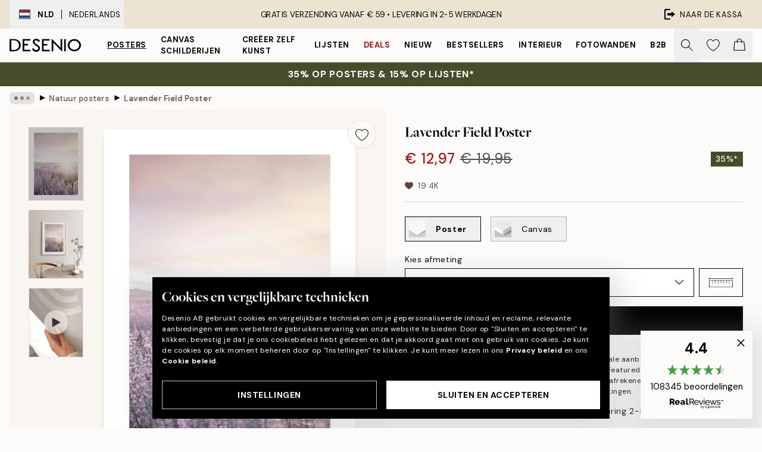

--- FILE ---
content_type: image/svg+xml
request_url: https://desenio.nl/_next/static/media/heart.a367ca44.svg
body_size: 39
content:
<svg xmlns="http://www.w3.org/2000/svg" width="162" height="148" fill="none"><path d="M162 51.6c-2.626 39.172-42.938 75.812-75.37 93.708-1.164.638-4.634 2.749-5.696 2.691s-4.351-2.068-5.478-2.691C41.859 126.773-2.206 86.637.086 44.825 1.468 19.675 23.555-2.573 49.535.241 61.96 1.59 73.826 8.605 80.883 18.804l3.31-3.953c28.016-30.184 74.242-10.888 77.509 28.675l.291.501v7.566H162v.007z" fill="#644435"/></svg>

--- FILE ---
content_type: application/javascript; charset=utf-8
request_url: https://desenio.nl/_next/static/chunks/6577-29b08a669c31dea3.js
body_size: 3826
content:
try{let e="undefined"!=typeof window?window:"undefined"!=typeof global?global:"undefined"!=typeof globalThis?globalThis:"undefined"!=typeof self?self:{},t=(new e.Error).stack;t&&(e._sentryDebugIds=e._sentryDebugIds||{},e._sentryDebugIds[t]="0b7dbadf-a41c-4ad0-aaa5-089c05faadad",e._sentryDebugIdIdentifier="sentry-dbid-0b7dbadf-a41c-4ad0-aaa5-089c05faadad")}catch(e){}(self.webpackChunk_N_E=self.webpackChunk_N_E||[]).push([[6577],{22657:function(e,t,i){"use strict";Object.defineProperty(t,"__esModule",{value:!0}),Object.defineProperty(t,"Image",{enumerable:!0,get:function(){return y}});let r=i(43219),o=i(16794),n=i(52322),s=o._(i(2784)),l=r._(i(28316)),a=r._(i(68792)),d=i(25123),u=i(96648),f=i(41897);i(71388);let c=i(24698),g=r._(i(59553)),p={deviceSizes:[640,750,828,1080,1200,1920,2048,3840],imageSizes:[16,32,48,64,96,128,256,384],path:"/_next/image/",loader:"default",dangerouslyAllowSVG:!1,unoptimized:!1};function h(e,t,i,r,o,n,s){let l=null==e?void 0:e.src;e&&e["data-loaded-src"]!==l&&(e["data-loaded-src"]=l,("decode"in e?e.decode():Promise.resolve()).catch(()=>{}).then(()=>{if(e.parentElement&&e.isConnected){if("empty"!==t&&o(!0),null==i?void 0:i.current){let t=new Event("load");Object.defineProperty(t,"target",{writable:!1,value:e});let r=!1,o=!1;i.current({...t,nativeEvent:t,currentTarget:e,target:e,isDefaultPrevented:()=>r,isPropagationStopped:()=>o,persist:()=>{},preventDefault:()=>{r=!0,t.preventDefault()},stopPropagation:()=>{o=!0,t.stopPropagation()}})}(null==r?void 0:r.current)&&r.current(e)}}))}function m(e){return s.use?{fetchPriority:e}:{fetchpriority:e}}let b=(0,s.forwardRef)((e,t)=>{let{src:i,srcSet:r,sizes:o,height:l,width:a,decoding:d,className:u,style:f,fetchPriority:c,placeholder:g,loading:p,unoptimized:b,fill:v,onLoadRef:y,onLoadingCompleteRef:w,setBlurComplete:_,setShowAltText:S,sizesInput:j,onLoad:x,onError:C,...z}=e;return(0,n.jsx)("img",{...z,...m(c),loading:p,width:a,height:l,decoding:d,"data-nimg":v?"fill":"1",className:u,style:f,sizes:o,srcSet:r,src:i,ref:(0,s.useCallback)(e=>{t&&("function"==typeof t?t(e):"object"==typeof t&&(t.current=e)),e&&(C&&(e.src=e.src),e.complete&&h(e,g,y,w,_,b,j))},[i,g,y,w,_,C,b,j,t]),onLoad:e=>{h(e.currentTarget,g,y,w,_,b,j)},onError:e=>{S(!0),"empty"!==g&&_(!0),C&&C(e)}})});function v(e){let{isAppRouter:t,imgAttributes:i}=e,r={as:"image",imageSrcSet:i.srcSet,imageSizes:i.sizes,crossOrigin:i.crossOrigin,referrerPolicy:i.referrerPolicy,...m(i.fetchPriority)};return t&&l.default.preload?(l.default.preload(i.src,r),null):(0,n.jsx)(a.default,{children:(0,n.jsx)("link",{rel:"preload",href:i.srcSet?void 0:i.src,...r},"__nimg-"+i.src+i.srcSet+i.sizes)})}let y=(0,s.forwardRef)((e,t)=>{let i=(0,s.useContext)(c.RouterContext),r=(0,s.useContext)(f.ImageConfigContext),o=(0,s.useMemo)(()=>{var e;let t=p||r||u.imageConfigDefault,i=[...t.deviceSizes,...t.imageSizes].sort((e,t)=>e-t),o=t.deviceSizes.sort((e,t)=>e-t),n=null==(e=t.qualities)?void 0:e.sort((e,t)=>e-t);return{...t,allSizes:i,deviceSizes:o,qualities:n}},[r]),{onLoad:l,onLoadingComplete:a}=e,h=(0,s.useRef)(l);(0,s.useEffect)(()=>{h.current=l},[l]);let m=(0,s.useRef)(a);(0,s.useEffect)(()=>{m.current=a},[a]);let[y,w]=(0,s.useState)(!1),[_,S]=(0,s.useState)(!1),{props:j,meta:x}=(0,d.getImgProps)(e,{defaultLoader:g.default,imgConf:o,blurComplete:y,showAltText:_});return(0,n.jsxs)(n.Fragment,{children:[(0,n.jsx)(b,{...j,unoptimized:x.unoptimized,placeholder:x.placeholder,fill:x.fill,onLoadRef:h,onLoadingCompleteRef:m,setBlurComplete:w,setShowAltText:S,sizesInput:e.sizes,ref:t}),x.priority?(0,n.jsx)(v,{isAppRouter:!i,imgAttributes:j}):null]})});("function"==typeof t.default||"object"==typeof t.default&&null!==t.default)&&void 0===t.default.__esModule&&(Object.defineProperty(t.default,"__esModule",{value:!0}),Object.assign(t.default,t),e.exports=t.default)},25123:function(e,t,i){"use strict";Object.defineProperty(t,"__esModule",{value:!0}),Object.defineProperty(t,"getImgProps",{enumerable:!0,get:function(){return l}}),i(71388);let r=i(74999),o=i(96648);function n(e){return void 0!==e.default}function s(e){return void 0===e?e:"number"==typeof e?Number.isFinite(e)?e:NaN:"string"==typeof e&&/^[0-9]+$/.test(e)?parseInt(e,10):NaN}function l(e,t){var i,l;let a,d,u,{src:f,sizes:c,unoptimized:g=!1,priority:p=!1,loading:h,className:m,quality:b,width:v,height:y,fill:w=!1,style:_,overrideSrc:S,onLoad:j,onLoadingComplete:x,placeholder:C="empty",blurDataURL:z,fetchPriority:P,decoding:E="async",layout:I,objectFit:O,objectPosition:M,lazyBoundary:R,lazyRoot:k,...D}=e,{imgConf:N,showAltText:A,blurComplete:B,defaultLoader:F}=t,G=N||o.imageConfigDefault;if("allSizes"in G)a=G;else{let e=[...G.deviceSizes,...G.imageSizes].sort((e,t)=>e-t),t=G.deviceSizes.sort((e,t)=>e-t),r=null==(i=G.qualities)?void 0:i.sort((e,t)=>e-t);a={...G,allSizes:e,deviceSizes:t,qualities:r}}if(void 0===F)throw Error("images.loaderFile detected but the file is missing default export.\nRead more: https://nextjs.org/docs/messages/invalid-images-config");let L=D.loader||F;delete D.loader,delete D.srcSet;let q="__next_img_default"in L;if(q){if("custom"===a.loader)throw Error('Image with src "'+f+'" is missing "loader" prop.\nRead more: https://nextjs.org/docs/messages/next-image-missing-loader')}else{let e=L;L=t=>{let{config:i,...r}=t;return e(r)}}if(I){"fill"===I&&(w=!0);let e={intrinsic:{maxWidth:"100%",height:"auto"},responsive:{width:"100%",height:"auto"}}[I];e&&(_={..._,...e});let t={responsive:"100vw",fill:"100vw"}[I];t&&!c&&(c=t)}let T="",W=s(v),U=s(y);if("object"==typeof(l=f)&&(n(l)||void 0!==l.src)){let e=n(f)?f.default:f;if(!e.src)throw Error("An object should only be passed to the image component src parameter if it comes from a static image import. It must include src. Received "+JSON.stringify(e));if(!e.height||!e.width)throw Error("An object should only be passed to the image component src parameter if it comes from a static image import. It must include height and width. Received "+JSON.stringify(e));if(d=e.blurWidth,u=e.blurHeight,z=z||e.blurDataURL,T=e.src,!w){if(W||U){if(W&&!U){let t=W/e.width;U=Math.round(e.height*t)}else if(!W&&U){let t=U/e.height;W=Math.round(e.width*t)}}else W=e.width,U=e.height}}let V=!p&&("lazy"===h||void 0===h);(!(f="string"==typeof f?f:T)||f.startsWith("data:")||f.startsWith("blob:"))&&(g=!0,V=!1),a.unoptimized&&(g=!0),q&&f.endsWith(".svg")&&!a.dangerouslyAllowSVG&&(g=!0),p&&(P="high");let J=s(b),Y=Object.assign(w?{position:"absolute",height:"100%",width:"100%",left:0,top:0,right:0,bottom:0,objectFit:O,objectPosition:M}:{},A?{}:{color:"transparent"},_),H=B||"empty"===C?null:"blur"===C?'url("data:image/svg+xml;charset=utf-8,'+(0,r.getImageBlurSvg)({widthInt:W,heightInt:U,blurWidth:d,blurHeight:u,blurDataURL:z||"",objectFit:Y.objectFit})+'")':'url("'+C+'")',$=H?{backgroundSize:Y.objectFit||"cover",backgroundPosition:Y.objectPosition||"50% 50%",backgroundRepeat:"no-repeat",backgroundImage:H}:{},K=function(e){let{config:t,src:i,unoptimized:r,width:o,quality:n,sizes:s,loader:l}=e;if(r)return{src:i,srcSet:void 0,sizes:void 0};let{widths:a,kind:d}=function(e,t,i){let{deviceSizes:r,allSizes:o}=e;if(i){let e=/(^|\s)(1?\d?\d)vw/g,t=[];for(let r;r=e.exec(i);r)t.push(parseInt(r[2]));if(t.length){let e=.01*Math.min(...t);return{widths:o.filter(t=>t>=r[0]*e),kind:"w"}}return{widths:o,kind:"w"}}return"number"!=typeof t?{widths:r,kind:"w"}:{widths:[...new Set([t,2*t].map(e=>o.find(t=>t>=e)||o[o.length-1]))],kind:"x"}}(t,o,s),u=a.length-1;return{sizes:s||"w"!==d?s:"100vw",srcSet:a.map((e,r)=>l({config:t,src:i,quality:n,width:e})+" "+("w"===d?e:r+1)+d).join(", "),src:l({config:t,src:i,quality:n,width:a[u]})}}({config:a,src:f,unoptimized:g,width:W,quality:J,sizes:c,loader:L});return{props:{...D,loading:V?"lazy":h,fetchPriority:P,width:W,height:U,decoding:E,className:m,style:{...Y,...$},sizes:K.sizes,srcSet:K.srcSet,src:S||K.src},meta:{unoptimized:g,priority:p,placeholder:C,fill:w}}}},74999:function(e,t){"use strict";function i(e){let{widthInt:t,heightInt:i,blurWidth:r,blurHeight:o,blurDataURL:n,objectFit:s}=e,l=r?40*r:t,a=o?40*o:i,d=l&&a?"viewBox='0 0 "+l+" "+a+"'":"";return"%3Csvg xmlns='http://www.w3.org/2000/svg' "+d+"%3E%3Cfilter id='b' color-interpolation-filters='sRGB'%3E%3CfeGaussianBlur stdDeviation='20'/%3E%3CfeColorMatrix values='1 0 0 0 0 0 1 0 0 0 0 0 1 0 0 0 0 0 100 -1' result='s'/%3E%3CfeFlood x='0' y='0' width='100%25' height='100%25'/%3E%3CfeComposite operator='out' in='s'/%3E%3CfeComposite in2='SourceGraphic'/%3E%3CfeGaussianBlur stdDeviation='20'/%3E%3C/filter%3E%3Cimage width='100%25' height='100%25' x='0' y='0' preserveAspectRatio='"+(d?"none":"contain"===s?"xMidYMid":"cover"===s?"xMidYMid slice":"none")+"' style='filter: url(%23b);' href='"+n+"'/%3E%3C/svg%3E"}Object.defineProperty(t,"__esModule",{value:!0}),Object.defineProperty(t,"getImageBlurSvg",{enumerable:!0,get:function(){return i}})},5329:function(e,t,i){"use strict";Object.defineProperty(t,"__esModule",{value:!0}),function(e,t){for(var i in t)Object.defineProperty(e,i,{enumerable:!0,get:t[i]})}(t,{default:function(){return a},getImageProps:function(){return l}});let r=i(43219),o=i(25123),n=i(22657),s=r._(i(59553));function l(e){let{props:t}=(0,o.getImgProps)(e,{defaultLoader:s.default,imgConf:{deviceSizes:[640,750,828,1080,1200,1920,2048,3840],imageSizes:[16,32,48,64,96,128,256,384],path:"/_next/image/",loader:"default",dangerouslyAllowSVG:!1,unoptimized:!1}});for(let[e,i]of Object.entries(t))void 0===i&&delete t[e];return{props:t}}let a=n.Image},59553:function(e,t){"use strict";function i(e){var t;let{config:i,src:r,width:o,quality:n}=e,s=n||(null==(t=i.qualities)?void 0:t.reduce((e,t)=>Math.abs(t-75)<Math.abs(e-75)?t:e))||75;return i.path+"?url="+encodeURIComponent(r)+"&w="+o+"&q="+s}Object.defineProperty(t,"__esModule",{value:!0}),Object.defineProperty(t,"default",{enumerable:!0,get:function(){return r}}),i.__next_img_default=!0;let r=i},96577:function(e,t,i){e.exports=i(5329)}}]);